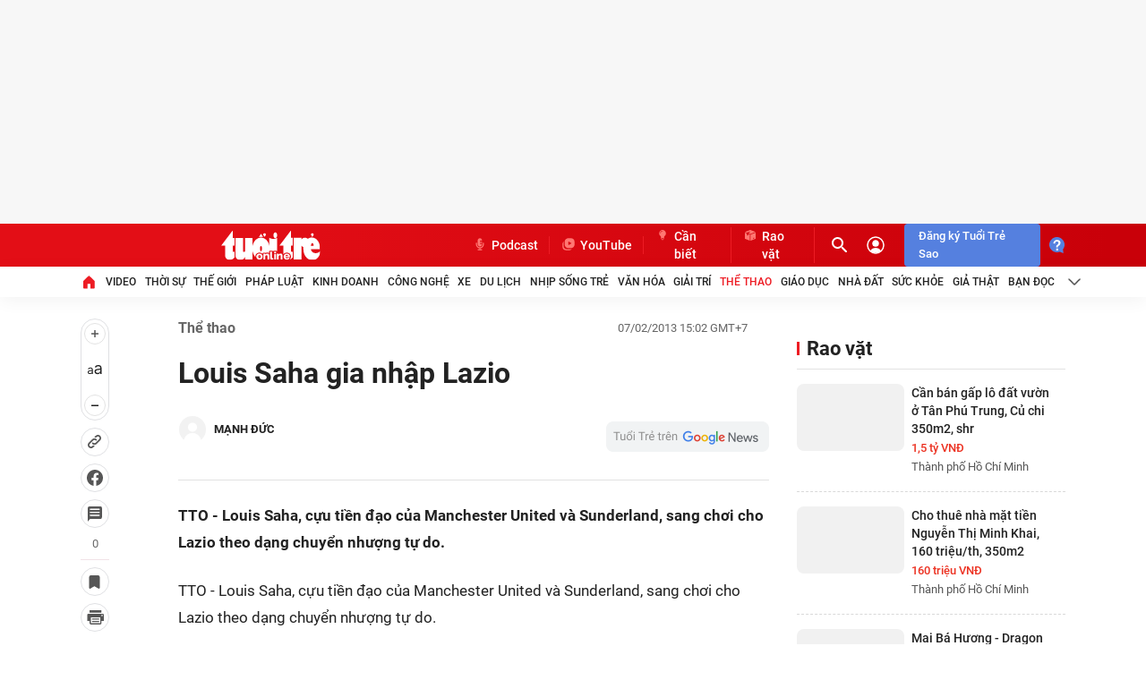

--- FILE ---
content_type: text/javascript; charset=utf-8
request_url: https://js.aiservice.vn/rec/tto_docthem_web.js
body_size: 5988
content:
(()=>{"use strict";var t=function(){try{if(!("localStorage"in window)||null===window.localStorage)return!1;try{localStorage.setItem("_admstorage",""),localStorage.removeItem("_admstorage")}catch(t){return!1}return!0}catch(t){return!1}}(),e={version:"1.0.0",paramFlash:{},lcStorage:{timestamp:"timestamp_",get_exprises:function(t,e,a,o){return e=(t+="").indexOf(e,a),a=t.length-1,-1!=e?(-1==(o=t.indexOf(o,e))&&(o=a),t.substring(e,o)):""},get_item:function(t,e){var a=localStorage.getItem(t),o=(new Date).getTime(),i=this.timestamp;if(""==a||null==a)return"";if(-1==a.indexOf("timestamp_"))return a;var n,c="_azs"==t?";":",";return""==(n=(n=this.get_exprises(a,i,0,c)).replace(i,""))||isNaN(parseInt(n))||parseInt(n)<o?"":a=a.replace(i+n+c,"")}},getDomainGuid:function(){return window.__admloadPageIdc||window.__admloadPageRdIdc||this.createDomainGuid()},makeDomainGuid:function(){function t(t){return void 0!==t&&t&&2==t?Math.floor(256*(1+Math.random())).toString(16).substring(1):Math.floor(65536*(1+Math.random())).toString(16).substring(1)}return"01"+Math.floor((new Date).getTime()/1e3).toString(16)+t(2)+t(4)+t(4)+t(4)+t(4)+t(4)},createDomainGuid:function(){var e,a="";return e=this.getCookie("__uidac"),t&&""==(a=localStorage.__uidac||e)&&(a=this.makeDomainGuid(),localStorage.__uidac=a,window.__admloadPageIdc=a,window.__admloadPageRdIdc=a,this.setCookie("__uidac",a,2e3,"/","."+document.domain)),""==a&&(a=this.makeDomainGuid(),this.setCookie("__uidac",a,2e3,"/","."+document.domain),window.__admloadPageIdc=a,window.__admloadPageRdIdc=a),a},setCookie:function(t,e,a,o,i,n){for(var c in(new Date).getTime(),"/",a=0==a||""==a?new Date(+new Date+63072e7).toGMTString():new Date(+new Date+864e5*a).toGMTString(),t=[t+"="+escape(e)],a={expires:a,path:"/",domain:i})a[c]&&t.push(c+"="+a[c]);return n&&t.push("secure"),document.cookie=t.join(";"),!0},getCookie:function(t){let e=t+"=",a=window.unescape(document.cookie).split(";");for(let t=0;t<a.length;t++){let o=a[t];for(;" "==o.charAt(0);)o=o.substring(1);if(0==o.indexOf(e))return o.substring(e.length,o.length)}return""},get:function(e){if("__uidac"==e)return this.getDomainGuid();var a="",o=e;if("__ui"!=e&&"__uid"!=e&&"__create"!=e||(o=e,e="__uif"),"__uif"==e&&(t&&null!=(a=localStorage.__uif)&&""!=a||(a=this.getCookie("__uif")),""!=a)){var i=new RegExp(o+":([0-9+%C]+)").exec(a);if(i&&i.length>1)return(a=i[1])||""}if(t){var n=localStorage[o];n&&""!=n&&(a=n.replace(/timestamp_[0-9]+?,/g,""))}return""==a&&(a=this.getCookie(o)),a||""},getParam:function(){try{var t=this.get("__create")||this.getCookie("__create"),e=this.get("__uid")||this.getCookie("__uid");return 30<e.length&&(e=""),""==e&&(t=""),11<t.length&&""!=e&&(t=Math.floor((new Date).getTime()/1e3)),"&ce=1&lc="+this.get("__RC")+"&cr="+t+"&ui="+e+"&dg="+(this.get("__uidac")||this.getCookie("__uidac"))}catch(t){return""}},getInfoParam:function(){return`&ce=1&guie=1&ui=${this.get("__uid")}&cr=${this.get("__create")}&dg=${this.get("__uidac")||this.getCookie("__uidac")}`}};function a(t,e,a){if(0==e||void 0===e)return t;var o=/https:\/\/[^\/]+\//i.exec(t),i="";return o?(i=o[0],-1!=t.indexOf(i)&&(t=t.replace(i,"")),String.format=function(t){if(arguments.length<=1)return t;for(var e=arguments.length-2,a=0;a<=e;a++)t=t.replace(new RegExp("\\{"+a+"\\}","gi"),arguments[a+1]);return t},a?String.format("{0}zoom/{1}_{2}/{3}",i,e,a,t.trimStart("/")):String.format("{0}thumb_w/{1}/{3}",i,e,a,t.trimStart("/"))):t}var o={url:"https://rec.aiservice.vn/recengine/prod/admicro/recgate/api/v1/recommender?customerid=f1e44154df94b15f&boxid=352",limitPage:"5",limitItem:"10",divId:"tto_docthem_web",website:"tuoitre.vn",dataMarkedZoneid:"tto_detail_readmore",regex:"%%regex%%",template:""};function i(){}function n(t){return t()}function c(t){t.forEach(n)}function r(t){return"function"==typeof t}function l(t){return 0===Object.keys(t).length}new Set;const d="undefined"!=typeof window?window:"undefined"!=typeof globalThis?globalThis:global;class s{constructor(t){this.options=t,this._listeners="WeakMap"in d?new WeakMap:void 0}observe(t,e){return this._listeners.set(t,e),this._getObserver().observe(t,this.options),()=>{this._listeners.delete(t),this._observer.unobserve(t)}}_getObserver(){var t;return null!==(t=this._observer)&&void 0!==t?t:this._observer=new ResizeObserver((t=>{var e;for(const a of t)s.entries.set(a.target,a),null===(e=this._listeners.get(a.target))||void 0===e||e(a)}))}}s.entries="WeakMap"in d?new WeakMap:void 0;new Map;let p=[];new Set;new Set;new Set(["allowfullscreen","allowpaymentrequest","async","autofocus","autoplay","checked","controls","default","defer","disabled","formnovalidate","hidden","inert","ismap","loop","multiple","muted","nomodule","novalidate","open","playsinline","readonly","required","reversed","selected"]);let g;function m(t,e){const a=t.$$;null!==a.fragment&&(!function(t){const e=[],a=[];p.forEach((o=>-1===t.indexOf(o)?e.push(o):a.push(o))),a.forEach((t=>t())),p=e}(a.after_update),c(a.on_destroy),a.fragment&&a.fragment.d(e),a.on_destroy=a.fragment=null,a.ctx=[])}"function"==typeof HTMLElement&&(g=class extends HTMLElement{constructor(){super(),this.attachShadow({mode:"open"})}connectedCallback(){const{on_mount:t}=this.$$;this.$$.on_disconnect=t.map(n).filter(r);for(const t in this.$$.slotted)this.appendChild(this.$$.slotted[t])}attributeChangedCallback(t,e,a){this[t]=a}disconnectedCallback(){c(this.$$.on_disconnect)}$destroy(){m(this,1),this.$destroy=i}$on(t,e){if(!r(e))return i;const a=this.$$.callbacks[t]||(this.$$.callbacks[t]=[]);return a.push(e),()=>{const t=a.indexOf(e);-1!==t&&a.splice(t,1)}}$set(t){this.$$set&&!l(t)&&(this.$$.skip_bound=!0,this.$$set(t),this.$$.skip_bound=!1)}});function u(t,i){var n=e.getDomainGuid(),c=function(){var t="";if(""==(t=e.get("__uid"))&&(t=e.getCookie("__uif")),-1!=t.indexOf("_")&&t){var a=/__uid:([0-9]+)/.exec(t);a&&(t=a[1])}return t}(),r=parseInt(o.limitItem),l=(i=i||0)*r;if(l>500)return!1;var d,s=/([\d]+).htm/.exec(document.URL+""),p="";s&&(p=s[1]),d="undefined"==typeof _gl_userId?"":_gl_userId;var g,m,u,b,f=document.querySelector.bind(document),y=(y=o.url)+"&dg=".concat(n,"&extr=").concat(function(t){var a={cr:e.get("__create")||e.getCookie("__create")||"",lc:e.get("__RC")||e.getCookie("__RC")||"",pglid:window.__admPageloadid||window.__m_admPageloadid||"",type:t},o="";try{o=encodeURIComponent(window.btoa(JSON.stringify(a)))}catch(t){}return o}("pc"),"&uid=").concat(d,"&itemid=").concat(p,"&deviceid=").concat(c,"&template=").concat(o.template,"&offset=").concat(l,"&limit=").concat(l+r);g=y,m=function(e){for(var n=JSON.parse(e),c=n.algid,r=n.requestid,l=n.boxid,d="",s=n.recommend.length>=parseInt(o.limitItem)?parseInt(o.limitItem):n.recommend.length,p="target=_blank",g=[200069,200073,200074,200075,200084,200085,200086,200087,200088,200089,1604,200071,200090,200091,200092],m=0;m<s;m++){var u=n.recommend[m];window.aiServiceNewsReadMoreListItem.has(u.id)||(window.aiServiceNewsReadMoreListItem.add(u.id),u.image=a(u.image,260,163),null==u.news_type&&(u.news_type="0"),null==u.DisplayInSlide&&(u.DisplayInSlide="0"),u.url=u.url.replace("http://"+o.website,""),u.url=u.url.replace("https://"+o.website,""),d+='<div class="box-category-item" data-id="'.concat(u.id,'" data-marked-zoneid="').concat(o.dataMarkedZoneid,"_boxid_").concat(l,"_algid_").concat(c,"_subAlg_").concat(u.subAlg,"_rid_").concat(r,'"><a class="box-category-link-with-avatar img-resize" href="').concat(u.url,'" data-href="').concat(u.url,'" title="').concat(u.title,'" data-id="').concat(u.id,'" data-type="').concat(u.type,'" data-category = "').concat(g.includes(Number(u.category))?1:0,'" data-newstypepopup="').concat(u.news_type,'" data-newstype="').concat(u.DisplayInSlide,'" ').concat(g.includes(Number(u.category))?p:"",' ><img data-type="').concat(u.type,'" data-newstypepopup="').concat(u.news_type,'" data-newstype="').concat(u.DisplayInSlide,'" src="').concat(u.image,'" alt="').concat(u.title,'" data-width="320" data-height="200" class="box-category-avatar" loading="lazy" /></a><div class="box-category-content"><a href="').concat(u.categoryPath,'" class="box-category-category" title="').concat(u.categoryName,'" >').concat(u.categoryName,'</a ><div class="box-content-title"><h3 class="box-title-text"><a data-type="').concat(u.type,'" data-linktype="newsdetail" data-id="').concat(u.id,'" data-category = "').concat(g.includes(Number(u.category))?1:0,'" class="box-category-link-title" data-newstypepopup="').concat(u.news_type,'" data-newstype="').concat(u.DisplayInSlide,'" href="').concat(u.url,'" data-href="').concat(u.url,'" title="').concat(u.title,'" ').concat(g.includes(Number(u.category))?p:""," >").concat(u.title,'</a></h3><div class="box-category-comment"></div></div><p data-type="').concat(u.type,'" class="box-category-sapo" data-trimline="4">').concat(u.sapo,"</p></div></div>"))}var b="";0==i&&(b='<div class="fb-loading-wrapper" id="IconLoadListDetail" style="display: block;"><div class="fblw-timeline-item"><div class="fblwti-animated"><div class="fblwtia-mask fblwtia-title-line fblwtia-title-mask-0"></div><div class="fblwtia-mask fblwtia-sepline-sapo fblwtia-sapo-line-0"></div><div class="fblwtia-mask fblwtia-sepline-sapo fblwtia-sepline-sapo-0"></div><div class="fblwtia-mask fblwtia-title-line fblwtia-title-mask-1"></div><div class="fblwtia-mask fblwtia-sepline-sapo fblwtia-sapo-line-1"></div><div class="fblwtia-mask fblwtia-sepline-sapo fblwtia-sepline-sapo-1"></div><div class="fblwtia-mask fblwtia-front-mask fblwtia-front-mask-2"></div><div class="fblwtia-mask fblwtia-sapo-line fblwtia-sapo-line-2"></div><div class="fblwtia-mask fblwtia-sepline-sapo fblwtia-sepline-sapo-2"></div><div class="fblwtia-mask fblwtia-front-mask fblwtia-front-mask-3"></div><div class="fblwtia-mask fblwtia-sapo-line fblwtia-sapo-line-3"></div><div class="fblwtia-mask fblwtia-sepline-sapo fblwtia-sepline-sapo-3"></div><div class="fblwtia-mask fblwtia-front-mask fblwtia-front-mask-4"></div><div class="fblwtia-mask fblwtia-sapo-line fblwtia-sapo-line-4"></div><div class="fblwtia-mask fblwtia-sepline-sapo fblwtia-sepline-sapo-4"></div></div></div></div><a href="javascript:;" class="view-more" style="display: none;" id="ButtonViewMore">Xem thêm bài viết</a>');var y,h,x,w="";if(0==i?(x=o.divId,y="#".concat(x,' .box-category[data-layout="25"] .box-category-top { margin-bottom: 24px; } #').concat(x,' .box-category[data-layout="25"] .box-category-top .box-category-title { font-weight: 700; font-size: 22px; line-height: 28px; color: #222222; padding-left: 11px; position: relative; } #').concat(x,' .box-category[data-layout="25"] .box-category-top .box-category-title:before { content: ""; background: #ED1C24; width: 3px; height: 15px; position: absolute; left: 0; top: 6px; } #').concat(x,' .box-category[data-layout="25"] .box-category-top .box-category-title .note { font-weight: 400; font-size: 16px; line-height: 22px; } #').concat(x,' .box-category[data-layout="25"] .box-category-middle .box-category-item { display: flex; padding: 32px 0; border-top: 1px dashed #D9D9D9; } #').concat(x,' .box-category[data-layout="25"] .box-category-middle .box-category-item.hidden-item { display: none; } #').concat(x,' .box-category[data-layout="25"] .box-category-middle .box-category-item:first-child { border-top: 0; padding-top: 0; } #').concat(x,' .box-category[data-layout="25"] .box-category-middle .box-category-item .box-category-link-with-avatar { width: 260px; margin-right: 16px; } #').concat(x,' .box-category[data-layout="25"] .box-category-middle .box-category-item .box-category-content { width: calc(100% - 276px); } #').concat(x,' .box-category[data-layout="25"] .box-category-middle .box-category-item .box-category-content .box-category-category { font-size: 16px; line-height: 22px; color: #666666; display: block; } #').concat(x,' .box-category[data-layout="25"] .box-category-middle .box-category-item .box-category-content .box-category-sapo { font-size: 16px; line-height: 22px; color: #666666; white-space: pre-wrap; overflow: hidden; text-overflow: ellipsis; -webkit-line-clamp: 3; -webkit-box-orient: vertical; display: -webkit-box; } #').concat(x,' .box-category[data-layout="25"] .box-category-middle .box-category-item .box-category-content .box-content-title { margin-bottom: 8px; } #').concat(x,' .box-category[data-layout="25"] .box-category-middle .box-category-item .box-category-content .box-category-link-title { font-weight: 500; font-size: 18px; line-height: 24px; color: #222222; display: block; } #').concat(x," .img-resize { display: block; position: relative; height: max-content; } #").concat(x," .box-category .box-category-link-with-avatar { position: relative; } #").concat(x,' .img-resize:before { padding-bottom: 62.5%; content: ""; display: block; } #').concat(x," .img-resize img { position: absolute; top: 0; left: 0; width: 100%; height: 100%; bottom: 0; margin: auto; background-size: cover; background-position: center; } #").concat(x," .box-category .box-category-link-with-avatar img { width: 100%; height: 100%; object-fit: cover; } #").concat(x," .box-category .box-content-title { display: flex; } #").concat(x," .box-category .box-content-title .box-title-text { flex: 1; } #").concat(x," .box-category .box-content-title .box-category-comment { min-width: 16px; margin-left: 8.5px; display: flex; flex-direction: column; align-items: center; } #").concat(x," .box-category .box-content-title .box-category-comment .value { font-size: 13px; line-height: 18px; color: #ED1C24; } #").concat(x," .icon { display: inline-flex; } #").concat(x," .detail__readmore .view-more { background: #FAFAFC; border: 1px solid #D9D9D9; border-radius: 4px; padding: 9px; display: block; text-align: center; font-weight: 700; font-size: 13px; line-height: 16px; color: #8F8F8F; margin-top: 10px; } #").concat(x," .fb-loading-wrapper { max-width: 100%; clear: both; padding: 25px 0px; } #").concat(x," .fblw-timeline-item { background: #fff; } #").concat(x," .fblwtia-mask { background: #fff; position: absolute; -webkit-box-sizing: border-box; -moz-box-sizing: border-box; box-sizing: border-box; height: 10px; } #").concat(x," .fblwtia-title-line { right: 0; left: 260px; top: 0; height: 20px; width: 16px; } #").concat(x," .fblwtia-front-mask { height: 10px; left: 260px; width: 16px; } #").concat(x," .fblwtia-title-mask-1 { top: 30px; } #").concat(x," .fblwtia-front-mask-2 { top: 70px; height: 15px; } #").concat(x," .fblwtia-front-mask-3 { top: 105px; } #").concat(x," .fblwtia-front-mask-4 { top: 125px; } #").concat(x," .fblwtia-sepline-sapo { left: 260px; right: 0; } #").concat(x," .fblwtia-sepline-sapo-0 { top: 20px; } #").concat(x," .fblwtia-sepline-sapo-1 { top: 50px; height: 20px; } #").concat(x," .fblwtia-sepline-sapo-2 { top: 85px; height: 20px; } #").concat(x," .fblwtia-sepline-sapo-3 { top: 115px; } #").concat(x," .fblwtia-sepline-sapo-4 { top: 135px; height: 50px; } #").concat(x," .fblwtia-sapo-line { right: 0; } #").concat(x," .fblwtia-sapo-line-2 { top: 70px; left: 55%; height: 15px; } #").concat(x," .fblwtia-sapo-line-3 { top: 105px; left: 95%; } #").concat(x," .fblwtia-sapo-line-4 { top: 125px; left: 85%; height: 10px; } #").concat(x," .fblwti-animated { animation-duration: 1.5s; animation-fill-mode: forwards; animation-iteration-count: infinite; animation-name: placeHolderShimmer; animation-timing-function: linear; background: #f6f7f8; background: linear-gradient(to right, #eeeeee 8%, #dddddd 18%, #eeeeee 33%); background-size: 800px 200px; height: 110px; position: relative; } @-webkit-keyframes placeHolderShimmer { 0% { background-position: -800px 0; } 100% { background-position: 800px 0; } } #").concat(x," .fblwti-animated { height: 162.5px; } #").concat(x," .fblwtia-sapo-line-0 { top: 0; left: 98%; height: 20px; } #").concat(x," .fblwtia-sapo-line-1 { top: 30px; left: 85%; height: 20px; } #").concat(x," .readmore--news__div { padding-top: 32px; border-top: 1px dashed #D9D9D9; } "),(h=document.createElement("style")).type="text/css",document.getElementsByTagName("head")[0].appendChild(h),h.styleSheet?h.styleSheet.cssText=y:h.appendChild(document.createTextNode(y)),w='<div class="detail__readmore box-first"><div class="box-category box-border-top" data-layout="25" data-key="keycd" ><div class="box-category-top"><h2 class="title-category"><label class="box-category-title" >Đọc thêm</label></h2></div><div class="box-category-middle" id="LoadTimeLineStorage" data-marked-zoneid="'.concat(o.dataMarkedZoneid,"_boxid_").concat(l,"_algid_").concat(c,"_rid_").concat(r).concat("",'">').concat(d,"</div></div>").concat(b,"</div>")):w+="".concat(d),f(t).innerHTML="".concat(w),0==i){var v=f(t).getAttribute("data-callback");v&&(v=v.replace("()",""),window[v](t,n))}try{relatedNews.initTimelinePoppup("#LoadTimeLineStorage")}catch(h){}try{relatedNews("#".concat(o.divId,' .box-category-middle .box-category-item .box-category-link-with-avatar:not([data-category="1"]) ,#').concat(o.divId,' .box-category-middle .box-category-item .box-content-title .box-category-link-title:not([data-category="1"])'))}catch(h){}var _=function(){var t=document.createElement("div");t.id="readmore--news__div".concat(i+1),t.classList.add("readmore--news__div"),t.style.minHeight="20px",document.querySelector("#LoadTimeLineStorage").appendChild(t);var e=function(){window.VisSense(document.querySelector("#readmore--news__div".concat(i+1))).onPercentageTimeTestPassed((function(){aiServiceNewsReadMore("#readmore--news__div".concat(i+1),i+1)}),{percentageLimit:.5,timeLimit:1e3,interval:300})};void 0!==window.VisSense?e():function(t,e,a){var o=document.createElement("script");o.type="text/javascript",o.async=!0,o.src=t,2<=arguments.length&&(o.onload=e,o.onreadystatechange=function(){4!=o.readyState&&"complete"!=o.readyState||e()}),o.onerror=function(){if(void 0!==a)try{a()}catch(t){}},document.getElementsByTagName("head")[0].appendChild(o)}("https://js.aiservice.vn/core/visen.js",(function(){e()}))};try{0==i&&_(),i>0&&i<parseInt(o.limitPage)&&i%3!=0&&_(),0!=i&&i<parseInt(o.limitPage)&&i%3==0&&(document.querySelector("#ButtonViewMore").style.display="block",document.querySelector("#IconLoadListDetail").style.display="none",document.querySelector("#ButtonViewMore").onclick=function(){document.querySelector("#IconLoadListDetail").style.display="block",document.querySelector("#ButtonViewMore").style.display="none",_()})}catch(h){console.log("error log",h)}0!=n.recommend.length&&i!=parseInt(o.limitPage)||(document.querySelector("#ButtonViewMore").style.display="none",document.querySelector("#IconLoadListDetail").style.display="none",document.querySelector("#readmore--news__div".concat(i)).style.display="none"),window.setTimeout((function(){try{window.initLightBoxDom()}catch(t){}}),1e3),window.setTimeout((function(){try{var t=document.querySelector("#".concat(o.divId," .box-category-middle #tto_test .box-category-item")),e="";null!=t&&(e=t.dataset.id),document.querySelectorAll("#".concat(o.divId," .box-category-middle .box-category-item")).forEach((function(a){a.dataset.id==e&&(a.classList.add("hidden-item"),t.classList.remove("hidden-item"))}))}catch(t){}}),200)},(b=new XMLHttpRequest).onreadystatechange=function(){4==b.readyState&&(200==b.status?m&&m(b.responseText):u&&u(b))},b.open("GET",g,!0),b.send(null)}"string"==typeof o&&(o={url:"https://rec.aiservice.vn/recengine/prod/admicro/recgate/api/v1/recommender?",divId:"tto_docthem_web",website:"tuoitre.vn",dataMarkedZoneid:"tto_detail_readmore",regex:"/([d]+).htm/",limitItem:"10",limitPage:"5",template:"0"}),window.aiServiceNewsReadMore=u,window.aiServiceNewsReadMoreListItem=new Set,function(){var t=document.querySelector.bind(document)("#".concat(o.divId));try{var e=t.getAttribute("data-no-init")}catch(t){}!t||e&&"true"==e||u("#".concat(o.divId))}()})();